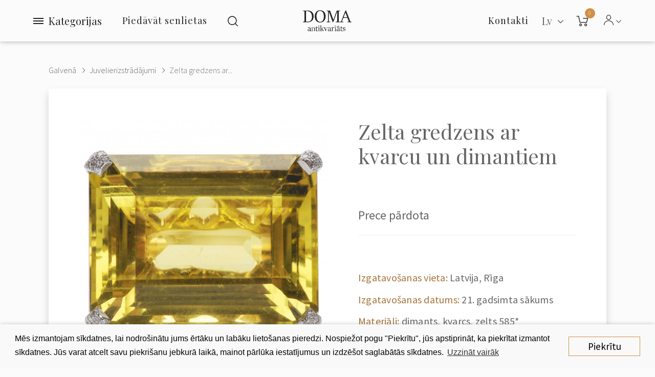

--- FILE ---
content_type: text/html; charset=utf-8
request_url: https://www.google.com/recaptcha/api2/anchor?ar=1&k=6LfANL8UAAAAAHWPUGFM7rxuKv8fOtV3EqieXjMF&co=aHR0cHM6Ly9hbnRpa3ZhcmlhdHMubHY6NDQz&hl=lv&v=PoyoqOPhxBO7pBk68S4YbpHZ&size=normal&anchor-ms=20000&execute-ms=30000&cb=3oemi9e7vz70
body_size: 49667
content:
<!DOCTYPE HTML><html dir="ltr" lang="lv"><head><meta http-equiv="Content-Type" content="text/html; charset=UTF-8">
<meta http-equiv="X-UA-Compatible" content="IE=edge">
<title>reCAPTCHA</title>
<style type="text/css">
/* cyrillic-ext */
@font-face {
  font-family: 'Roboto';
  font-style: normal;
  font-weight: 400;
  font-stretch: 100%;
  src: url(//fonts.gstatic.com/s/roboto/v48/KFO7CnqEu92Fr1ME7kSn66aGLdTylUAMa3GUBHMdazTgWw.woff2) format('woff2');
  unicode-range: U+0460-052F, U+1C80-1C8A, U+20B4, U+2DE0-2DFF, U+A640-A69F, U+FE2E-FE2F;
}
/* cyrillic */
@font-face {
  font-family: 'Roboto';
  font-style: normal;
  font-weight: 400;
  font-stretch: 100%;
  src: url(//fonts.gstatic.com/s/roboto/v48/KFO7CnqEu92Fr1ME7kSn66aGLdTylUAMa3iUBHMdazTgWw.woff2) format('woff2');
  unicode-range: U+0301, U+0400-045F, U+0490-0491, U+04B0-04B1, U+2116;
}
/* greek-ext */
@font-face {
  font-family: 'Roboto';
  font-style: normal;
  font-weight: 400;
  font-stretch: 100%;
  src: url(//fonts.gstatic.com/s/roboto/v48/KFO7CnqEu92Fr1ME7kSn66aGLdTylUAMa3CUBHMdazTgWw.woff2) format('woff2');
  unicode-range: U+1F00-1FFF;
}
/* greek */
@font-face {
  font-family: 'Roboto';
  font-style: normal;
  font-weight: 400;
  font-stretch: 100%;
  src: url(//fonts.gstatic.com/s/roboto/v48/KFO7CnqEu92Fr1ME7kSn66aGLdTylUAMa3-UBHMdazTgWw.woff2) format('woff2');
  unicode-range: U+0370-0377, U+037A-037F, U+0384-038A, U+038C, U+038E-03A1, U+03A3-03FF;
}
/* math */
@font-face {
  font-family: 'Roboto';
  font-style: normal;
  font-weight: 400;
  font-stretch: 100%;
  src: url(//fonts.gstatic.com/s/roboto/v48/KFO7CnqEu92Fr1ME7kSn66aGLdTylUAMawCUBHMdazTgWw.woff2) format('woff2');
  unicode-range: U+0302-0303, U+0305, U+0307-0308, U+0310, U+0312, U+0315, U+031A, U+0326-0327, U+032C, U+032F-0330, U+0332-0333, U+0338, U+033A, U+0346, U+034D, U+0391-03A1, U+03A3-03A9, U+03B1-03C9, U+03D1, U+03D5-03D6, U+03F0-03F1, U+03F4-03F5, U+2016-2017, U+2034-2038, U+203C, U+2040, U+2043, U+2047, U+2050, U+2057, U+205F, U+2070-2071, U+2074-208E, U+2090-209C, U+20D0-20DC, U+20E1, U+20E5-20EF, U+2100-2112, U+2114-2115, U+2117-2121, U+2123-214F, U+2190, U+2192, U+2194-21AE, U+21B0-21E5, U+21F1-21F2, U+21F4-2211, U+2213-2214, U+2216-22FF, U+2308-230B, U+2310, U+2319, U+231C-2321, U+2336-237A, U+237C, U+2395, U+239B-23B7, U+23D0, U+23DC-23E1, U+2474-2475, U+25AF, U+25B3, U+25B7, U+25BD, U+25C1, U+25CA, U+25CC, U+25FB, U+266D-266F, U+27C0-27FF, U+2900-2AFF, U+2B0E-2B11, U+2B30-2B4C, U+2BFE, U+3030, U+FF5B, U+FF5D, U+1D400-1D7FF, U+1EE00-1EEFF;
}
/* symbols */
@font-face {
  font-family: 'Roboto';
  font-style: normal;
  font-weight: 400;
  font-stretch: 100%;
  src: url(//fonts.gstatic.com/s/roboto/v48/KFO7CnqEu92Fr1ME7kSn66aGLdTylUAMaxKUBHMdazTgWw.woff2) format('woff2');
  unicode-range: U+0001-000C, U+000E-001F, U+007F-009F, U+20DD-20E0, U+20E2-20E4, U+2150-218F, U+2190, U+2192, U+2194-2199, U+21AF, U+21E6-21F0, U+21F3, U+2218-2219, U+2299, U+22C4-22C6, U+2300-243F, U+2440-244A, U+2460-24FF, U+25A0-27BF, U+2800-28FF, U+2921-2922, U+2981, U+29BF, U+29EB, U+2B00-2BFF, U+4DC0-4DFF, U+FFF9-FFFB, U+10140-1018E, U+10190-1019C, U+101A0, U+101D0-101FD, U+102E0-102FB, U+10E60-10E7E, U+1D2C0-1D2D3, U+1D2E0-1D37F, U+1F000-1F0FF, U+1F100-1F1AD, U+1F1E6-1F1FF, U+1F30D-1F30F, U+1F315, U+1F31C, U+1F31E, U+1F320-1F32C, U+1F336, U+1F378, U+1F37D, U+1F382, U+1F393-1F39F, U+1F3A7-1F3A8, U+1F3AC-1F3AF, U+1F3C2, U+1F3C4-1F3C6, U+1F3CA-1F3CE, U+1F3D4-1F3E0, U+1F3ED, U+1F3F1-1F3F3, U+1F3F5-1F3F7, U+1F408, U+1F415, U+1F41F, U+1F426, U+1F43F, U+1F441-1F442, U+1F444, U+1F446-1F449, U+1F44C-1F44E, U+1F453, U+1F46A, U+1F47D, U+1F4A3, U+1F4B0, U+1F4B3, U+1F4B9, U+1F4BB, U+1F4BF, U+1F4C8-1F4CB, U+1F4D6, U+1F4DA, U+1F4DF, U+1F4E3-1F4E6, U+1F4EA-1F4ED, U+1F4F7, U+1F4F9-1F4FB, U+1F4FD-1F4FE, U+1F503, U+1F507-1F50B, U+1F50D, U+1F512-1F513, U+1F53E-1F54A, U+1F54F-1F5FA, U+1F610, U+1F650-1F67F, U+1F687, U+1F68D, U+1F691, U+1F694, U+1F698, U+1F6AD, U+1F6B2, U+1F6B9-1F6BA, U+1F6BC, U+1F6C6-1F6CF, U+1F6D3-1F6D7, U+1F6E0-1F6EA, U+1F6F0-1F6F3, U+1F6F7-1F6FC, U+1F700-1F7FF, U+1F800-1F80B, U+1F810-1F847, U+1F850-1F859, U+1F860-1F887, U+1F890-1F8AD, U+1F8B0-1F8BB, U+1F8C0-1F8C1, U+1F900-1F90B, U+1F93B, U+1F946, U+1F984, U+1F996, U+1F9E9, U+1FA00-1FA6F, U+1FA70-1FA7C, U+1FA80-1FA89, U+1FA8F-1FAC6, U+1FACE-1FADC, U+1FADF-1FAE9, U+1FAF0-1FAF8, U+1FB00-1FBFF;
}
/* vietnamese */
@font-face {
  font-family: 'Roboto';
  font-style: normal;
  font-weight: 400;
  font-stretch: 100%;
  src: url(//fonts.gstatic.com/s/roboto/v48/KFO7CnqEu92Fr1ME7kSn66aGLdTylUAMa3OUBHMdazTgWw.woff2) format('woff2');
  unicode-range: U+0102-0103, U+0110-0111, U+0128-0129, U+0168-0169, U+01A0-01A1, U+01AF-01B0, U+0300-0301, U+0303-0304, U+0308-0309, U+0323, U+0329, U+1EA0-1EF9, U+20AB;
}
/* latin-ext */
@font-face {
  font-family: 'Roboto';
  font-style: normal;
  font-weight: 400;
  font-stretch: 100%;
  src: url(//fonts.gstatic.com/s/roboto/v48/KFO7CnqEu92Fr1ME7kSn66aGLdTylUAMa3KUBHMdazTgWw.woff2) format('woff2');
  unicode-range: U+0100-02BA, U+02BD-02C5, U+02C7-02CC, U+02CE-02D7, U+02DD-02FF, U+0304, U+0308, U+0329, U+1D00-1DBF, U+1E00-1E9F, U+1EF2-1EFF, U+2020, U+20A0-20AB, U+20AD-20C0, U+2113, U+2C60-2C7F, U+A720-A7FF;
}
/* latin */
@font-face {
  font-family: 'Roboto';
  font-style: normal;
  font-weight: 400;
  font-stretch: 100%;
  src: url(//fonts.gstatic.com/s/roboto/v48/KFO7CnqEu92Fr1ME7kSn66aGLdTylUAMa3yUBHMdazQ.woff2) format('woff2');
  unicode-range: U+0000-00FF, U+0131, U+0152-0153, U+02BB-02BC, U+02C6, U+02DA, U+02DC, U+0304, U+0308, U+0329, U+2000-206F, U+20AC, U+2122, U+2191, U+2193, U+2212, U+2215, U+FEFF, U+FFFD;
}
/* cyrillic-ext */
@font-face {
  font-family: 'Roboto';
  font-style: normal;
  font-weight: 500;
  font-stretch: 100%;
  src: url(//fonts.gstatic.com/s/roboto/v48/KFO7CnqEu92Fr1ME7kSn66aGLdTylUAMa3GUBHMdazTgWw.woff2) format('woff2');
  unicode-range: U+0460-052F, U+1C80-1C8A, U+20B4, U+2DE0-2DFF, U+A640-A69F, U+FE2E-FE2F;
}
/* cyrillic */
@font-face {
  font-family: 'Roboto';
  font-style: normal;
  font-weight: 500;
  font-stretch: 100%;
  src: url(//fonts.gstatic.com/s/roboto/v48/KFO7CnqEu92Fr1ME7kSn66aGLdTylUAMa3iUBHMdazTgWw.woff2) format('woff2');
  unicode-range: U+0301, U+0400-045F, U+0490-0491, U+04B0-04B1, U+2116;
}
/* greek-ext */
@font-face {
  font-family: 'Roboto';
  font-style: normal;
  font-weight: 500;
  font-stretch: 100%;
  src: url(//fonts.gstatic.com/s/roboto/v48/KFO7CnqEu92Fr1ME7kSn66aGLdTylUAMa3CUBHMdazTgWw.woff2) format('woff2');
  unicode-range: U+1F00-1FFF;
}
/* greek */
@font-face {
  font-family: 'Roboto';
  font-style: normal;
  font-weight: 500;
  font-stretch: 100%;
  src: url(//fonts.gstatic.com/s/roboto/v48/KFO7CnqEu92Fr1ME7kSn66aGLdTylUAMa3-UBHMdazTgWw.woff2) format('woff2');
  unicode-range: U+0370-0377, U+037A-037F, U+0384-038A, U+038C, U+038E-03A1, U+03A3-03FF;
}
/* math */
@font-face {
  font-family: 'Roboto';
  font-style: normal;
  font-weight: 500;
  font-stretch: 100%;
  src: url(//fonts.gstatic.com/s/roboto/v48/KFO7CnqEu92Fr1ME7kSn66aGLdTylUAMawCUBHMdazTgWw.woff2) format('woff2');
  unicode-range: U+0302-0303, U+0305, U+0307-0308, U+0310, U+0312, U+0315, U+031A, U+0326-0327, U+032C, U+032F-0330, U+0332-0333, U+0338, U+033A, U+0346, U+034D, U+0391-03A1, U+03A3-03A9, U+03B1-03C9, U+03D1, U+03D5-03D6, U+03F0-03F1, U+03F4-03F5, U+2016-2017, U+2034-2038, U+203C, U+2040, U+2043, U+2047, U+2050, U+2057, U+205F, U+2070-2071, U+2074-208E, U+2090-209C, U+20D0-20DC, U+20E1, U+20E5-20EF, U+2100-2112, U+2114-2115, U+2117-2121, U+2123-214F, U+2190, U+2192, U+2194-21AE, U+21B0-21E5, U+21F1-21F2, U+21F4-2211, U+2213-2214, U+2216-22FF, U+2308-230B, U+2310, U+2319, U+231C-2321, U+2336-237A, U+237C, U+2395, U+239B-23B7, U+23D0, U+23DC-23E1, U+2474-2475, U+25AF, U+25B3, U+25B7, U+25BD, U+25C1, U+25CA, U+25CC, U+25FB, U+266D-266F, U+27C0-27FF, U+2900-2AFF, U+2B0E-2B11, U+2B30-2B4C, U+2BFE, U+3030, U+FF5B, U+FF5D, U+1D400-1D7FF, U+1EE00-1EEFF;
}
/* symbols */
@font-face {
  font-family: 'Roboto';
  font-style: normal;
  font-weight: 500;
  font-stretch: 100%;
  src: url(//fonts.gstatic.com/s/roboto/v48/KFO7CnqEu92Fr1ME7kSn66aGLdTylUAMaxKUBHMdazTgWw.woff2) format('woff2');
  unicode-range: U+0001-000C, U+000E-001F, U+007F-009F, U+20DD-20E0, U+20E2-20E4, U+2150-218F, U+2190, U+2192, U+2194-2199, U+21AF, U+21E6-21F0, U+21F3, U+2218-2219, U+2299, U+22C4-22C6, U+2300-243F, U+2440-244A, U+2460-24FF, U+25A0-27BF, U+2800-28FF, U+2921-2922, U+2981, U+29BF, U+29EB, U+2B00-2BFF, U+4DC0-4DFF, U+FFF9-FFFB, U+10140-1018E, U+10190-1019C, U+101A0, U+101D0-101FD, U+102E0-102FB, U+10E60-10E7E, U+1D2C0-1D2D3, U+1D2E0-1D37F, U+1F000-1F0FF, U+1F100-1F1AD, U+1F1E6-1F1FF, U+1F30D-1F30F, U+1F315, U+1F31C, U+1F31E, U+1F320-1F32C, U+1F336, U+1F378, U+1F37D, U+1F382, U+1F393-1F39F, U+1F3A7-1F3A8, U+1F3AC-1F3AF, U+1F3C2, U+1F3C4-1F3C6, U+1F3CA-1F3CE, U+1F3D4-1F3E0, U+1F3ED, U+1F3F1-1F3F3, U+1F3F5-1F3F7, U+1F408, U+1F415, U+1F41F, U+1F426, U+1F43F, U+1F441-1F442, U+1F444, U+1F446-1F449, U+1F44C-1F44E, U+1F453, U+1F46A, U+1F47D, U+1F4A3, U+1F4B0, U+1F4B3, U+1F4B9, U+1F4BB, U+1F4BF, U+1F4C8-1F4CB, U+1F4D6, U+1F4DA, U+1F4DF, U+1F4E3-1F4E6, U+1F4EA-1F4ED, U+1F4F7, U+1F4F9-1F4FB, U+1F4FD-1F4FE, U+1F503, U+1F507-1F50B, U+1F50D, U+1F512-1F513, U+1F53E-1F54A, U+1F54F-1F5FA, U+1F610, U+1F650-1F67F, U+1F687, U+1F68D, U+1F691, U+1F694, U+1F698, U+1F6AD, U+1F6B2, U+1F6B9-1F6BA, U+1F6BC, U+1F6C6-1F6CF, U+1F6D3-1F6D7, U+1F6E0-1F6EA, U+1F6F0-1F6F3, U+1F6F7-1F6FC, U+1F700-1F7FF, U+1F800-1F80B, U+1F810-1F847, U+1F850-1F859, U+1F860-1F887, U+1F890-1F8AD, U+1F8B0-1F8BB, U+1F8C0-1F8C1, U+1F900-1F90B, U+1F93B, U+1F946, U+1F984, U+1F996, U+1F9E9, U+1FA00-1FA6F, U+1FA70-1FA7C, U+1FA80-1FA89, U+1FA8F-1FAC6, U+1FACE-1FADC, U+1FADF-1FAE9, U+1FAF0-1FAF8, U+1FB00-1FBFF;
}
/* vietnamese */
@font-face {
  font-family: 'Roboto';
  font-style: normal;
  font-weight: 500;
  font-stretch: 100%;
  src: url(//fonts.gstatic.com/s/roboto/v48/KFO7CnqEu92Fr1ME7kSn66aGLdTylUAMa3OUBHMdazTgWw.woff2) format('woff2');
  unicode-range: U+0102-0103, U+0110-0111, U+0128-0129, U+0168-0169, U+01A0-01A1, U+01AF-01B0, U+0300-0301, U+0303-0304, U+0308-0309, U+0323, U+0329, U+1EA0-1EF9, U+20AB;
}
/* latin-ext */
@font-face {
  font-family: 'Roboto';
  font-style: normal;
  font-weight: 500;
  font-stretch: 100%;
  src: url(//fonts.gstatic.com/s/roboto/v48/KFO7CnqEu92Fr1ME7kSn66aGLdTylUAMa3KUBHMdazTgWw.woff2) format('woff2');
  unicode-range: U+0100-02BA, U+02BD-02C5, U+02C7-02CC, U+02CE-02D7, U+02DD-02FF, U+0304, U+0308, U+0329, U+1D00-1DBF, U+1E00-1E9F, U+1EF2-1EFF, U+2020, U+20A0-20AB, U+20AD-20C0, U+2113, U+2C60-2C7F, U+A720-A7FF;
}
/* latin */
@font-face {
  font-family: 'Roboto';
  font-style: normal;
  font-weight: 500;
  font-stretch: 100%;
  src: url(//fonts.gstatic.com/s/roboto/v48/KFO7CnqEu92Fr1ME7kSn66aGLdTylUAMa3yUBHMdazQ.woff2) format('woff2');
  unicode-range: U+0000-00FF, U+0131, U+0152-0153, U+02BB-02BC, U+02C6, U+02DA, U+02DC, U+0304, U+0308, U+0329, U+2000-206F, U+20AC, U+2122, U+2191, U+2193, U+2212, U+2215, U+FEFF, U+FFFD;
}
/* cyrillic-ext */
@font-face {
  font-family: 'Roboto';
  font-style: normal;
  font-weight: 900;
  font-stretch: 100%;
  src: url(//fonts.gstatic.com/s/roboto/v48/KFO7CnqEu92Fr1ME7kSn66aGLdTylUAMa3GUBHMdazTgWw.woff2) format('woff2');
  unicode-range: U+0460-052F, U+1C80-1C8A, U+20B4, U+2DE0-2DFF, U+A640-A69F, U+FE2E-FE2F;
}
/* cyrillic */
@font-face {
  font-family: 'Roboto';
  font-style: normal;
  font-weight: 900;
  font-stretch: 100%;
  src: url(//fonts.gstatic.com/s/roboto/v48/KFO7CnqEu92Fr1ME7kSn66aGLdTylUAMa3iUBHMdazTgWw.woff2) format('woff2');
  unicode-range: U+0301, U+0400-045F, U+0490-0491, U+04B0-04B1, U+2116;
}
/* greek-ext */
@font-face {
  font-family: 'Roboto';
  font-style: normal;
  font-weight: 900;
  font-stretch: 100%;
  src: url(//fonts.gstatic.com/s/roboto/v48/KFO7CnqEu92Fr1ME7kSn66aGLdTylUAMa3CUBHMdazTgWw.woff2) format('woff2');
  unicode-range: U+1F00-1FFF;
}
/* greek */
@font-face {
  font-family: 'Roboto';
  font-style: normal;
  font-weight: 900;
  font-stretch: 100%;
  src: url(//fonts.gstatic.com/s/roboto/v48/KFO7CnqEu92Fr1ME7kSn66aGLdTylUAMa3-UBHMdazTgWw.woff2) format('woff2');
  unicode-range: U+0370-0377, U+037A-037F, U+0384-038A, U+038C, U+038E-03A1, U+03A3-03FF;
}
/* math */
@font-face {
  font-family: 'Roboto';
  font-style: normal;
  font-weight: 900;
  font-stretch: 100%;
  src: url(//fonts.gstatic.com/s/roboto/v48/KFO7CnqEu92Fr1ME7kSn66aGLdTylUAMawCUBHMdazTgWw.woff2) format('woff2');
  unicode-range: U+0302-0303, U+0305, U+0307-0308, U+0310, U+0312, U+0315, U+031A, U+0326-0327, U+032C, U+032F-0330, U+0332-0333, U+0338, U+033A, U+0346, U+034D, U+0391-03A1, U+03A3-03A9, U+03B1-03C9, U+03D1, U+03D5-03D6, U+03F0-03F1, U+03F4-03F5, U+2016-2017, U+2034-2038, U+203C, U+2040, U+2043, U+2047, U+2050, U+2057, U+205F, U+2070-2071, U+2074-208E, U+2090-209C, U+20D0-20DC, U+20E1, U+20E5-20EF, U+2100-2112, U+2114-2115, U+2117-2121, U+2123-214F, U+2190, U+2192, U+2194-21AE, U+21B0-21E5, U+21F1-21F2, U+21F4-2211, U+2213-2214, U+2216-22FF, U+2308-230B, U+2310, U+2319, U+231C-2321, U+2336-237A, U+237C, U+2395, U+239B-23B7, U+23D0, U+23DC-23E1, U+2474-2475, U+25AF, U+25B3, U+25B7, U+25BD, U+25C1, U+25CA, U+25CC, U+25FB, U+266D-266F, U+27C0-27FF, U+2900-2AFF, U+2B0E-2B11, U+2B30-2B4C, U+2BFE, U+3030, U+FF5B, U+FF5D, U+1D400-1D7FF, U+1EE00-1EEFF;
}
/* symbols */
@font-face {
  font-family: 'Roboto';
  font-style: normal;
  font-weight: 900;
  font-stretch: 100%;
  src: url(//fonts.gstatic.com/s/roboto/v48/KFO7CnqEu92Fr1ME7kSn66aGLdTylUAMaxKUBHMdazTgWw.woff2) format('woff2');
  unicode-range: U+0001-000C, U+000E-001F, U+007F-009F, U+20DD-20E0, U+20E2-20E4, U+2150-218F, U+2190, U+2192, U+2194-2199, U+21AF, U+21E6-21F0, U+21F3, U+2218-2219, U+2299, U+22C4-22C6, U+2300-243F, U+2440-244A, U+2460-24FF, U+25A0-27BF, U+2800-28FF, U+2921-2922, U+2981, U+29BF, U+29EB, U+2B00-2BFF, U+4DC0-4DFF, U+FFF9-FFFB, U+10140-1018E, U+10190-1019C, U+101A0, U+101D0-101FD, U+102E0-102FB, U+10E60-10E7E, U+1D2C0-1D2D3, U+1D2E0-1D37F, U+1F000-1F0FF, U+1F100-1F1AD, U+1F1E6-1F1FF, U+1F30D-1F30F, U+1F315, U+1F31C, U+1F31E, U+1F320-1F32C, U+1F336, U+1F378, U+1F37D, U+1F382, U+1F393-1F39F, U+1F3A7-1F3A8, U+1F3AC-1F3AF, U+1F3C2, U+1F3C4-1F3C6, U+1F3CA-1F3CE, U+1F3D4-1F3E0, U+1F3ED, U+1F3F1-1F3F3, U+1F3F5-1F3F7, U+1F408, U+1F415, U+1F41F, U+1F426, U+1F43F, U+1F441-1F442, U+1F444, U+1F446-1F449, U+1F44C-1F44E, U+1F453, U+1F46A, U+1F47D, U+1F4A3, U+1F4B0, U+1F4B3, U+1F4B9, U+1F4BB, U+1F4BF, U+1F4C8-1F4CB, U+1F4D6, U+1F4DA, U+1F4DF, U+1F4E3-1F4E6, U+1F4EA-1F4ED, U+1F4F7, U+1F4F9-1F4FB, U+1F4FD-1F4FE, U+1F503, U+1F507-1F50B, U+1F50D, U+1F512-1F513, U+1F53E-1F54A, U+1F54F-1F5FA, U+1F610, U+1F650-1F67F, U+1F687, U+1F68D, U+1F691, U+1F694, U+1F698, U+1F6AD, U+1F6B2, U+1F6B9-1F6BA, U+1F6BC, U+1F6C6-1F6CF, U+1F6D3-1F6D7, U+1F6E0-1F6EA, U+1F6F0-1F6F3, U+1F6F7-1F6FC, U+1F700-1F7FF, U+1F800-1F80B, U+1F810-1F847, U+1F850-1F859, U+1F860-1F887, U+1F890-1F8AD, U+1F8B0-1F8BB, U+1F8C0-1F8C1, U+1F900-1F90B, U+1F93B, U+1F946, U+1F984, U+1F996, U+1F9E9, U+1FA00-1FA6F, U+1FA70-1FA7C, U+1FA80-1FA89, U+1FA8F-1FAC6, U+1FACE-1FADC, U+1FADF-1FAE9, U+1FAF0-1FAF8, U+1FB00-1FBFF;
}
/* vietnamese */
@font-face {
  font-family: 'Roboto';
  font-style: normal;
  font-weight: 900;
  font-stretch: 100%;
  src: url(//fonts.gstatic.com/s/roboto/v48/KFO7CnqEu92Fr1ME7kSn66aGLdTylUAMa3OUBHMdazTgWw.woff2) format('woff2');
  unicode-range: U+0102-0103, U+0110-0111, U+0128-0129, U+0168-0169, U+01A0-01A1, U+01AF-01B0, U+0300-0301, U+0303-0304, U+0308-0309, U+0323, U+0329, U+1EA0-1EF9, U+20AB;
}
/* latin-ext */
@font-face {
  font-family: 'Roboto';
  font-style: normal;
  font-weight: 900;
  font-stretch: 100%;
  src: url(//fonts.gstatic.com/s/roboto/v48/KFO7CnqEu92Fr1ME7kSn66aGLdTylUAMa3KUBHMdazTgWw.woff2) format('woff2');
  unicode-range: U+0100-02BA, U+02BD-02C5, U+02C7-02CC, U+02CE-02D7, U+02DD-02FF, U+0304, U+0308, U+0329, U+1D00-1DBF, U+1E00-1E9F, U+1EF2-1EFF, U+2020, U+20A0-20AB, U+20AD-20C0, U+2113, U+2C60-2C7F, U+A720-A7FF;
}
/* latin */
@font-face {
  font-family: 'Roboto';
  font-style: normal;
  font-weight: 900;
  font-stretch: 100%;
  src: url(//fonts.gstatic.com/s/roboto/v48/KFO7CnqEu92Fr1ME7kSn66aGLdTylUAMa3yUBHMdazQ.woff2) format('woff2');
  unicode-range: U+0000-00FF, U+0131, U+0152-0153, U+02BB-02BC, U+02C6, U+02DA, U+02DC, U+0304, U+0308, U+0329, U+2000-206F, U+20AC, U+2122, U+2191, U+2193, U+2212, U+2215, U+FEFF, U+FFFD;
}

</style>
<link rel="stylesheet" type="text/css" href="https://www.gstatic.com/recaptcha/releases/PoyoqOPhxBO7pBk68S4YbpHZ/styles__ltr.css">
<script nonce="rg2pBMiuN9RslWuwT1YbLw" type="text/javascript">window['__recaptcha_api'] = 'https://www.google.com/recaptcha/api2/';</script>
<script type="text/javascript" src="https://www.gstatic.com/recaptcha/releases/PoyoqOPhxBO7pBk68S4YbpHZ/recaptcha__lv.js" nonce="rg2pBMiuN9RslWuwT1YbLw">
      
    </script></head>
<body><div id="rc-anchor-alert" class="rc-anchor-alert"></div>
<input type="hidden" id="recaptcha-token" value="[base64]">
<script type="text/javascript" nonce="rg2pBMiuN9RslWuwT1YbLw">
      recaptcha.anchor.Main.init("[\x22ainput\x22,[\x22bgdata\x22,\x22\x22,\[base64]/[base64]/[base64]/ZyhXLGgpOnEoW04sMjEsbF0sVywwKSxoKSxmYWxzZSxmYWxzZSl9Y2F0Y2goayl7RygzNTgsVyk/[base64]/[base64]/[base64]/[base64]/[base64]/[base64]/[base64]/bmV3IEJbT10oRFswXSk6dz09Mj9uZXcgQltPXShEWzBdLERbMV0pOnc9PTM/bmV3IEJbT10oRFswXSxEWzFdLERbMl0pOnc9PTQ/[base64]/[base64]/[base64]/[base64]/[base64]\\u003d\x22,\[base64]\\u003d\\u003d\x22,\[base64]/[base64]/[base64]/Dtiluwo9JdBzClld+TkXDm8Oaw7fDmMK7DTXCqGpSDiLCmnbDjcKWIl7Cjkklwq3DnsK8w67DuhzDnWJ/w6DCgsOSw7Eew5XCq8O8WsOuJsKcw6HCu8OsLhcbJhrCpMO6DsOIwq8nCsKBA2fDkMKnI8KIBCvDr33CtsOfw5vCskXCrMKLJcOXw73ChhY/DBTCnQZ3wrTDmMKsVMOlYcK/[base64]/w5/[base64]/Cpy9zQsKaw7/[base64]/w7nDiXrDo0lCLMOEOMKOBMK1O8OJw63Do2k6wrzChUp2wowTw5tVw5TDj8O4wqHDt2fCmn/CicOuHwnDphnDg8OTM3ZSw7xnwoDDvsOgw7p8WDbCn8OwLnsoOGkFA8OJw6RIwq5qBCFZw6FYwrHCscOwwp/Dh8OqwodQXcOUw6F3w5fDisOmw7x1GsO9bD3DlsKXwopdAMKFwq7Cm8OsRcKvw5Ynw517w45DwqLDisK6w6IBw6TCrE7Do0cpwrDDknXCgSBXYHbClFTDo8Ovw7vCml/CucKrw6HCi3vDqMOlaMKcwozCs8OFXjtYwpbDtsOnVm3Dg35tw7HDsik7woY1B1zDmD9mw5c+GB3DigvDhXHClVhbJ2kkLsORw6V0OsKnOADDnsOjwr3DgcOuGcOZR8Kcwr/DqHnDmsKGaTcEw4PCtX3DnsOOE8KNKcOYw6zCt8KcDcKcwrrDgMOrVMKUw77CtcK2w5fCn8O9cHEDwovDgVnDosKiwp8HWMKKw7cLdsK0HMKAOw7Cv8KxFsOuXcKswogudcOVwp/DtTolwrcXDGwnDsOSDD7DuU1XAMKcU8K9w7HCvSjCmGLDhmkFwoHDqmctwr/Cty5vZiTDusOQwrgjw41uICLCjnVBwqTCsXoaTGPDhMKaw43DmDZqYMKFw4ZFw4DCmsKawpfDvcORPcKgw6YZPcOXfsKGbcObLnQ0wp/CiMKmKMOgSD1BXcOOIGrDusOHwox8UH3DkArCmRTCs8K8w7XDrxrDoTXCtcKQw7gQw6IAw6YkwqLCscO+wprCnWMAw5VWYGnDnMKOwoFsQ0cqfGlBd2fCvsKoDig4JwtUJsO9FMOXAcKfQQjCisOJaAjDlMKhFMKYwoTDlDB3ExcqwrkAYcO6w6/DlBFsUcO5WAzDqsOywo9jwq4TCsORJwLDmTPCrBgAw4gJw7bDicK/w6XClVgfCGdcdcOkIcOLJMOAw4/DnQpuwq/CqsOgXw0RQ8O4eMOAwpDDl8OoEjLDj8Kgw7YVw7IKfQbDhMKARwHCiFFiw6vCrMKVWcKiwrvCtkczw7zDgcK0FcOvFMOqwqZ1JF/ClTslSW1iwqbCnwExCsKcw4TCrCjDrsOywogMPSjCmkXCg8OAwrx+KFpewrQSZEzCnTvClcOIUiMzwqrDrjoyR2cqT2AtQz/DizFPw44Zw4xvF8Kaw4hKesOtTMKDwqFBw6gFVidBw6jDn2huw693K8O+w7cXwq/Dpn3DoxgVf8Odw7xCwpBedsKBwo3DrS/DgwzDhcKgw7HDk1NrexppwoXDjEgUw5vCkTPChH3CqWEIwo5lVsK6w7Ugwpt3w5w0MMK2w6XCosK8w75ObnjDlMOTGw0JXMKNS8OBdxjDoMKmdMKvADIsIsKAWjnCmMOiw4/CgMOzJCTCicOQw4zDnsOpBhkNw7DCvGnCikQJw60ZB8KRw403wp4yfMKRw5bCqCLChVkBwofCvcOWOSjDocKyw64mGMO0ASHCjRXDrcKgw5jDlj3DmsKQWTnDljrDhyNrc8KUw6U9w6Iiw5UEwoVhwoYISFZRKntmXsKiw43DsMK9RFXCvz/[base64]/DgcOMSgo0NcO0EcO2w4HCun3DiMOrLsKVw5JZw5TCisK9w6nDuUHDtl3DvsOKw5fCok7DpUfCqcK2w6c5w6Z8w7BxVBcMw5bDnsKzw6AEwpvDv8K3dMOhwrlNLMOaw5dNHVrCumFSwqxbw40Nw5Y9wonCjsKrLl/CiVvDvx3ChxbDqcKmw5XCucO8R8OYe8OnenI+w4Nww7rCo2bDgMOpIcO4w7t+wpXDgQ5NDyXCjhfCtzh2wpTDvGgfIzLCpsKtSDgWwp91T8OaOG3Ci2B/CMOxw5QVw67Dl8KcLD/DpMKqwo5RNMOcTnLDoRg6wrBDw5t5KUwFwrrDssOWw74VW21BKh/ChsOnI8KldMKgwrVrHTYiwqEew7DCi2QUw63CqcKeBsOPE8KmHsKYXnDCgW5wc2nDoMK2wp1JAMOHw4zDpMK+YF/CvArDqsKZL8KNwowJwp/Cl8KZwqPDtsKOd8O5w5XCumMzTsOfwp3Ct8OILXbDnkx6FcOiOTFIw6zDlcKTVUDDnikhDsKkw75Wcn8wXzjDvcOnw6kff8K+NnXCj33DosKbw6kewpU+wrzCvE/Dr05qwqLCvMKew7lSEMKtDsK2BwrDtcKAFGRKwptQGQkfakXDmMKzwrcXN3BCDMKCwpPComvDk8Kew5t3w658worClMORGUdvAsKzLRTCozrDl8Oew7EEO37CssOBdGHDucKnw5kdw7FVwqtSHG/DnsOUK8OXd8Kne1Z/wo7DtAd5f0jCr3BGdcK4ESIpwonClsOgDkzDjsKfPsKDw6bCtsOda8OQwqg9w5TDvsK8L8KSw4/CksKWW8K9CnbCqxXCmT8VU8Kww5/DosOlw6xWw5dALsKLw7Z8NC/DgwtAL8KPPMKRTzAZw6VuesOBXMKzwpPCmMKWwoIqRT7CvMOBwqTCqT/[base64]/DvW/[base64]/CgcKrDjVPwqXDkiJiGhrDj33CvnMtwrs0wrvDscKvWi5qwoBWa8KEI0jDnVx5KsKjwqfDh3TCosK2wqgtYSXCkEdPI33CnFwew6TDhGJkw7bDlsKgHEfDhsO3w7fDuWJJCWERw797DX/Cp3A8wqfDl8KdwqzCkxLCssOoMF3DimPDhgpPS1sNwq0YacObAMKkw63DignDmk3Dk2Z/dGELwrU5JsK7wqdwwqh5Q1Icb8OQfVDCmMOPXX8VworDnn7CpU3DjW7CkmJ9YEwSw7pWw4nCl2fCuFfDgsO0wpU8wrjCpW0gHi9ywqHCqCAQSDw3PAfCrMKaw7FVwpZmw7cQFMOUOsO/[base64]/[base64]/DhEpsw75cfcKkwpsDPDBVDi3CvUnCgHBxZMOJw616UcOSwqEtVATCuW9Pw6TDoMKIKsKpSsKMNsOlwpLDmsKGw59Ew4NWb8O3LRHDtExswqPDuD/[base64]/CqMK9b1PDhSrCi8Ozw64mwqosw60KbiPCthXCpsKLw4lUwrk8NlAqw41BCMOlFMKqeMK3woAzw7/DvSRjwovDgcO0GzzCvcO3wqdjwobCisOmA8KVBwTCkA3DvWLCpG3DrEPDjF50w6lDw5zDkcK8w4IawrRkN8KZUx1kw4HCl8Kow7HDsGRhw5A/w6HDtcO9w5tbNH7DrcOJCsOtw4cCw4DCs8KLLMOpL3tvw4wpAmxgw5/Do0bCpynCqsOswrU4NGXCtcKNbcOKw6B4YkTDqsKrN8K9w4bChMOZd8KrNzsEHsO8BjJSwr/CgMKDDsOKw5IeIcKvPE0megBXwqJgcMKcw73CjErChj/DgHQowr/Dv8OHw73Cv8OSbMKIXHsIwqYiw4E1XcKOw4lHOyouw5lrf10zM8OQw4/Ck8ORecOMwqXDnBHCmjrDrjzChBV4WMKOw7k6w4cKw74qw7NZwo3ChnvDqVdePx9hbjPDlsOrfsOWQnPCgsKow5BGOAV/JsOZwolZIVoywqEAYMKtwo8/JxHCtE/CmcKEw5hmEsKCdsOtwrzCtcKYwoEXSsKHc8K1PMK6w5cEBsO3CAc7JsKAMgnClMOHw6tFNsOuPDvDhsKAwobDssKvw6VnchBnNA0hwqPCo34fw5YwZlnDmg7DncKWPsOCwonDrhx2P3fCpl/Cl1zDv8O/S8K6wr7DmGPCvHTDosKKX1IMN8OTCMKKN0hiGENXw7PDuzRrwo/CocOOwoMew6fDuMKTw6wbSl5HNcKWwq/[base64]/w5DDrVYxPDl6Yk5tWkkzbMOhdcKQwrQxM8OVU8OSGsKvC8OdEMODMcO/N8OYw40vwpoDFMO/w4RGUhY/GVBYGMKcJxNBCW1FwqnDu8OHw7dGw6Biw6YwwqhlGAdnbVnCkMKcw4gQcWPDjsOfZMK7w7zDv8OIRMKiYAvDiWHCnjQ2wrPCtsOTbyXCoMOaZ8K6wqYZw7TDjA09wptyEEckwqHDumLCm8ObO8Oaw5fDgcOtwp7CqwHDpcKATcOswpgXwrDDrMKjwojCmsOoR8K/XGtZXsKwDDjDlUvDjMK9E8O4wofDuMOaZzkNwonDucObwoonwqTChUbDq8Kow5bDlsKTw4rCr8ONw4A1KAh/[base64]/CncKtDcKGFsKvU8OSTMO3a8K0BTEOO8KEwpRdw43CgMKEw45SJDnCtMOwwpjCohN6PisewrDDgnonw7fDmFbDkMKJw7oXRhnDo8KdGgHDvsKGbk7CixHDhnZFSMKAw5HDlsKqw5JTAcOgfcKHwpR/w5jChGF9TcOgU8OFYlE0w6fDiylPwpcbM8KbGMOeGEjDkmIAF8OWwoXCsizCncOnaMO4RkE/JVYUwrYGMRzDqT8Fw7XDiWPCrUxWDQ/[base64]/DgUHCnSVHcMKMw6zCnRvCr2PDmXYBw7I7wr/DosOQw63DiTwKdcOdw6jDk8KNYMORwpnDjMKhw6XCoCB/w6BIwqhtw54YwoPCgytyw7RPHHjDvMOiFz/DoXnDvcOJNsOJw5cZw74cPcOMwq/DtcOUL3rCiCQoMCjDlT5+w6Q8woTDsmkmJ0TCjxs/LsKiFmRow5hICStwwrjCksK/BU8/wrhVwoduw5krOsOhBMOyw7LCucKsw6vCgcO8w6VJwq/CrCFQwqPDlgnCpsKKAz/[base64]/CthMYw6rDswcnHkcCJcOIEm3CoMKVwp7Du8KrX0LDmBxEFsKLwqMaQmjCl8KJwoVLBHc1RMOfw4DDhDTDhcOKwroUVzDCtGR+w4Z4wrQdBMOEDDPDu17DkMOFw6U4w5x5KBfDkcKAUW/DocOKw5HCvsKARwBNDcKEwq7Dq2wgKUYZwqk3HkvDpCrCgQF/[base64]/CpMOPR3zCr8Osw7rDhxrCg8OCw6LDpMKLwqIRbhXCvcKER8KmbzzCg8KtwpnCkAkAwrLDpXEbwq/CgwMIwoXCksK3woYow7gHwojDqMKFAMOPwofDsDVNw4Evwq1ewp7Dq8K/w70Ew6ljJMOLFgHDgnTDksOhw6E7w6oUw4VjwokIcVYGPsKzNsOdwqg6M0HDiwLDmsOFVSMVFsK9RCclw6d0w6bCisO8w4/DiMO3KMKfLsKJWnzDm8K2dMKfw7LChsOFHsO1wrrCvEvDuW3CvwfDqjAHe8KyGsOgJzzDhcKOL10Zwp7Cmj/Cl28HwoXDvsKawpYhwrTClMKmHcKJZMKfKMOHw6IOCjvCu19EZibCnMO3aAM2C8KEw4E/wr8+U8Oew5VKw698wo5DV8OSNsK/[base64]/[base64]/Dqgd9w69mw6XCrsOMwpVHY2PCph7ConsCw4nDlBYDwr7Dh1phwo7Cl0xaw4bCmzwgwosPw78qw7kNw51bw4cTDcK0wpXDj1bCh8OQHcKXT8Kyw7/Dkyl9CjQXYsOAw4zCosOoEsK4wpxawpoTARxfwpjCv0EQw7XCsQtZw5PCuXtPw5MWw5/DjgcBwo4Ew6bCk8OeflTDuC5Se8ObUsKMwp/Cn8OSalRGEMOuw6vCmyjDjsOFw5fDp8K4csK2JG5HYQhcw6LCrFs7wpzDkcK2w5tGwqEDw7vCt3zCnsKSQMKzwqUrVxUiVcKvw6kBwpvCs8OTwo03KcK/J8KiX3TDhsOVwq7DuhPDoMKgfsOqIcOHD3cUcjI7w41bw4NbwrTDmVrDtlouCsOtNGvDl1AZBsOZw6LCg3Z/wqjCljw9S1HCh07DlikTw7dNE8KCRTF1w5UqKwp2wo7ClQjDhsKGw74IJcOLBsKCIsKVw6hgNcKmw63CuMOlVcKwwrDClcOtKQvDm8KgwqhiPEzCs2/Dh14ZTMOPTHtiw7nCnm7DjMOOMzTDkHlhw7QTwpvCvMKBw4LDo8KfbX/Ct2/CmMOTw5HChMO3PcOEwrk4w7bCpMOlIBEuawRNOsKvwpvClzbDk1rCqDAEwoM4worDlsOnDcOKOwzDvGUOb8OhwoHCnUN2GEojwpLDiEx5w4VrEWDDsATCpnEaKMKhw4/DgcKHw6M0AAfDg8OOwprDjsOqAsOPYsK/XcK+w6vDoHjDvhzDjcOYF8KMEB/Crm1OAsOQwpMTNsO+wrcUIsKuw4Zyw45LHsOSwqvDosKfeWIyw6bDqsKsGSvDswbCvsOoKRrDgnZqOmxpwqPCtQDDvGXDrWgvUU3CumzCq0JXRGghw7PDjMO8S1nDmlwMSxRSbcK/wqvCtnI4woEPw6VywoIPw6fCvsKsES7DlMKZwpI1wpPDnHsHw7xNNHMNa2bCh3bCmnwZw6VtdsKqGQUGw47CncO1w5DDjQ8BIMOZw5FBblcpwrrCkMKzwq7DnsOmwp3DksOPw4zDusKaDX5TwrDCixtYIy3DjMOsHMO/w7/DtsO5w7liw5nCvsK+wp/ChcKUJkLCoTB/w73CglTCiW/Ds8Ocw74kS8KgcsK/Ck3DnisBw5XCicOEwoR+w7jDk8KSw4PDqWVLdsOrwpLDkcOrw6BhecOOZV/[base64]/[base64]/DnlEiw68sasK/woYXEsO3w6fCs8O+w7cqw6LDuMODWMKHw7t8wovCgwE7M8Ojw6I+w47CglvCr3fCt2kewrFNQVjCi2jDjTsMwpTDrMOkRCBmw5tqKknCmcOUw5jCt0LDpDXDjBXCtMO3wo8Rw7s0w5PCoGvCu8KiesKdw4M+RHVSw4c/wr5cc2dRf8Kow5tSwoTDin4gwoLCj3/[base64]/Dn8Kww63DogB6woRDRMO5BsKJGsO+woXCncO6UsKuwq4oaGhWfMKePsOiw6gtwpRqUcKcwrQuXCt4w5BVVMKIwogrw4fDhVpjfj/Ds8OrwqPCn8OdH3TCpsOHwpcTwpkfw7lCF8OgbE9yH8Odd8KIOsOFaT7DrXYZw6PDtVkBw6JGwpojw7jCkWQoKcO5wrDDhGxnw4/DnH/CrcK8ClHDlcO+H2pUUX5WLcKhwrnDqX3ChMKsw73DsmTDi8OGESjDvkpcw75Rw5Zxw5/DjMKww51XP8KLR0rChS3CgE7DhTPDq0YTw6/Ci8KGNg4Uw6kLTMKtwpEMX8OHWXpfY8OsFcO3bcOcwrnDn0nChFUcCcORfzzDuMKdwoTDi2l5w7BJT8O5ecOvw5LDhlpUw6fDoHpmw6LDtcK3wqbCp8KjwpbCoWvClyN/wpXDjjzDpsKkZXYbw7bCs8KMJE7DqsKBwoBDVE/Dml7Do8KaworDiUwDw7LCrjTCnMODw6hQwoA1w7nDvDkgPsO4w77Dv1t+E8KaacO1BBfDhcKwaynCjsKaw40FwqwmBjLChMOKwpYndsOBwqEYZcOVacOPM8OoA3Z4w4wHwrFuw4DDhU/CrBHDrcOJwojDssKdb8Ksw4fCgDvDr8Kad8O1Wmg1NXtHGMKxwovCkSEcw77CgE/[base64]/Dm2w5dMOHK8OdOMOyOcORLQjCo8K0wpEOXBTCoRrDk8Opw6/CtiABwoVswp3DmDLDkWJWwpbDisK8w43DlGhWw7RLFMKVPcOjwpNbTsK4KEQdw7PCux/DiMKmwqUjC8KMeyscwqoEwqUrKzrDpBUyw7kVw7NTw7DCj3LCjnFrw4vDpCYqTFLCqmxowoDCgFPCtE/DhsO2dWghw6LCuyzDtCfDicOzw7/CocKYw5RJw4QAPWHCsD9Bw7rDv8K0LMKkw7LCmMO8w6ImOcOqJsKSwpAdw40eVToFHx/DiMO7worDu1jCnznDrRHCjDEHUn4KNDjCssKjNW8nw67CpsK1wrt7PcOiwopIRATCo1tow7XCg8OIw6LDhHUYfz/[base64]/[base64]/w7TCv8O7XSvDjRjCu8OAYFRQwoAXM2rDrsKXJsKmw5Mnw55Cw7rDisKgw5VLwozCnMOvw7PCqWckThfCocKuwrfDsHBkwoV8wrnDi3FCwpnCh1TDjMKZw6Zcw7nDlMOmw6A/XMOLXMOewobCt8OuwrBzXSM/w4pGwrjCmCjCpGQ7bjsQLU/CvMKTdsKgwqdlLMOpfsKydhhpU8O7KCglwp1tw5oFa8KkVMOiwq3CunvCoT0pK8K+wq/DqDofZsKEXcO1MFMkw7bDl8O5Ml3DkcKrw6UWfjXDq8Kcw7t7U8KBSiXDrUd5wqZuwobDqsO6bsOow6jCisKcwr7DuFRdw4DCjMKUEivDm8Ojw4BnJcK/HDYCCMOORsOrw6zDmHEJHsOqd8Oqw6HCoQHCjsO+V8OhAh3Cv8KKIcOGw4w+eHknNsKFB8OowqXCscKLwq0wb8KzRMKfwrtUw67DmsOAGU/DjRVmwohuAXl/w7vCizPCocOSamRDwqM7Pm/DrcOxwqTCu8OVwqvCpMKiwrbDqgUcwqHClE7CvMKpwqsXTxPDhsOPwpPCusKWwrdKwonDtzAPTWjDqj7CiHMqSlDDuhwswq3CvSAnR8OGCn1WXcK8wobDicOZw7/Dg1koSsKzCMK6H8Odw4IjAcKjAcKlworDv0fCs8OawpQFwqrCozFAE3rCjcKMwo9cLjp8w55swqsAccKXw5jCl28Tw6U4EQLDssKrw4RPw4bCgMKSQsK8ZR5EMhVtXsOSw57ClsKyXD1Dw68Fw7PCtMOsw5Y0w4fDuD8QwpHCtDrCoWbCtsKgw7sJwr/Cj8KfwrYHw4DDmcOxw7XDl8OsTsO2J2/DsEEuwqXCm8KPw5JRw6HDt8K8w5kWIzvDh8OQw4kRwqVcwoXCrStrw6AewrbDtVBpwoR0aFjClMKkwp0ELVwFwqjDjsOUM1VxFMKuw40/w6p/axBxa8ONwrUtIEVGaWoXwqFwRcObw754wqkowpnClMKAw515HsOxS3DDm8OPw7zCusKjwotHLcOVYcOMwoDCuidpQcKkw5rDtMKlwr8mwo/Dhwc1e8K7cWhSDcOXwoZKF8K+WMOXJFXCumsGOsK2TgnDm8O+VB/[base64]/[base64]/Cp8KNHMOmXFPDjw/[base64]/DtsK8w6HCoMKmwo8dw4FjwqnCsMKCeWXDk8KpKzVaw5gFAiQxw5/Dnk7CumrDisOgw6ccXV7Cnw5vw4vCnEfDvsKJR8KQf8KnVwLCmMKufVzDq3IZb8KdXcO9w70Vw6NvKitkwrdvwqxuTcOjOcKfwqVAEsOtw7XCrsKJMyl9wr1jwrLCtHByw67CrsO3C3XDvsKww7gSBcOqOsK/woXDq8O6IMOEFgBfwognBcOoccKuw4jDsRVkwqBPGjsXwp/CtMOENMOfwrtbw5zDocKsw5zDmR1QbMKeYMOZfRfDqHTCmMO2wozDm8KiwojDtsOuI1piwqwkQjJqGcK7UGLDhsOzDsKWEcKOw5DChH/[base64]/Cl8KAFRcVw4QXwqQBASZmQMKGSj3CrcOqw7DCmcKFwp3Dk8O+w6rCuy3Co8OnGjXCkwMfFg1lwp7DjMOGBMK8H8KHA0rDgsKpw7ktaMKhCGVYE8KYF8K9Ui7DnHHDnMOlwq/DnsOvecOEwoTDrsKaw5bDgFIbw5cvw50wF144IQRqwp3DpV7CnlrCqgrDunXDiUDDqW/DkcOWw5gPA2PCs0lHLMOWwpgTwozDmMK9wpoSw70JAcOhJsKqwpx9GcKCwpjCoMK3w7FHw6Jtw6sSw4ZKPMOfwplJDxnChnUWw7LDiCzCh8O3wosSMX3CvSllwqZqwqIhI8OBdsK+wpYlw5ZYw5Bawp9pfELDsTPDmyDDpQZ7w4/DsMKuQMOWw4zCg8KCwoDDtsKJwqzDicK0w6LDk8OgCnN+c09vwo7DlBp4WMK6Y8K8JMKZw4IXwqrDvn8gwqMcw55bwpxYT1AHw64RT3A5N8KbBcOeYXM9w7jCt8OtwrTCsU0iXMOQAR/DqsKLO8KhcmvCvMOwwoIaGMO5bcKpwqF0V8OpLMKAw7cawoxnwo7DrcK7wobChT3Cr8KKwo1yJcOoZMKDesKwbEHDhMOXdCUTaRlYwpJswq/Dm8Khwp8Uw67DjCgEw7TDosOVwq7DrsO0wobCtcKWI8K6NMK+ZkseaMKCLcKCEsO/w7AVw7EgRD0bLMKpw55sLsONw7DDvsKPw4gfLB3CgcOnNsOxwprDgG/[base64]/CpMKsw5bCiiHDmTl5XMKDN8OJwr7DoMOMw5UNFyZ3aBhObsOtTcORKsO8AgfCr8KIZ8OlMMKgw4TCgC/CsgxsaV8aw4PDq8OsFADCr8KKBWjCj8KQYirDmg7DpVHDti3CvMK/wp0rw6fCkWp0TGbDkcOsb8K9w7VkcUDCrMKAOhElwq0cNgYqHGIww7fCpsK/wpNTwrDCi8OhHMO/BcKsCjHDjMKtDMONGMOrw74hQznCicOGA8ObAMKKwq0LHA1jwpPDnEgoUcO8wpjDkMKiwogqwrbChjBwXhtFEMO+EsKfw6QKwrNzScKaV3pcwqrCk2/[base64]/DvMOiwrFzw7jDjsOawrpXw6lCw7oew4UDw7nDlcOUayrDvGrCmwXCgMOLJ8OYQsKcDMOnaMOcG8KyNRlYHA7CgsO+AsOewrE/HRwuIcOZwqdGAMOdOsOeFsKewpTDiMO/wpojfcOsNxzCsibDmmHDsWbCumwewodXeS4gYsKPwozDklTDvQQIw4/CmWfDucOjdcKYw7JswoHDosKZw6ouwr/DkMKWw5Rcw7BOwq7Dj8OSw6fCvyXDhT7DnsO9VRTDgsKbIsOCwoTCkHLDkcKsw6JOIMKJw48KE8OsKMKjwoBJcMKsw4/DjMKtXBjCtyzDj1Aiw7YGTVFxdgHDt3jDocObBDh/w4gTwpNWw5TDpMK7w48yBsKbwqpwwrsfwoTChhDDo0DCi8K3w7/DuU7Co8OBw5TChw/CgsKpZ8KgNibCuQ7CjUXDjMOzL3xjwrnDtsOSw4ZlVBFuwojDrmXDuMK/ZCbCkMOCw7PDvMK4wp7CgMOhwpMqwqfCvmfCoCbChXTCr8K4KjLDpsK4GMOeZsOnCXVBw5nCj23DgxcTw6zClsOhwr93E8O/fSJgX8Kqw58Sw6TCqMOTGMOUXVBfw7zCqUnDrwkTMn3Cj8OdwpRJwoNiwpvCoCrCrsK4T8KRwpAAOMKkCsO1w6/Cpmc5BsOOaEnCpw/DrSo3QcOOw7PDuGAKWMK+wqFqDsKHHzPCusKqYcKabMOGSAPDpMO7SMO7HyFTYEzDv8OPA8KmwpkqPkpywpYmZsKnw7HDrcOnGsKcwrR7VEvDsGrCh1F1BsKDNcOfw6XDryLDjsKkIsOZAVzCvMOZNB0XaGPDmi7Cj8O1w6TDqDXDvFlhw5F/[base64]/[base64]/ZMKywqTDr8Ozw61awoIiw6vCgVPDtCVuQMOiw57Cl8OMDBN+asKWw5xQwrbDmEbCvMKAFWlPw48SwqQ/VsKmZF9OQ8OmDsOnwqLDhkVKwoNxwovDukkTwqggw6XDhsKTd8KQw7LDswt5w4dQERoqw7DDu8KXw4TDjsK1cX3DiELDjsKrSAEGMlDDr8K+EcOHdzVRNEAaSmHDtMO9B2RLLlVvwqzDnH/Cv8KuwotPw4jCh2oCw6kOwr56d2DDj8OSUMKpwr3CosOff8OOfcK3Ng1uZw1iDitcwrvCu2bCiVsjITzDg8KjJB3DuMKjYWfCoioOb8OaYiXDh8K1wqTDkQY/[base64]/YFNAAcOTO3xJwrlwXcO6w7tvwo3DgXgtwrfDl8KIwprDlcOHE8OEenlhEjYDTw3DnsK+E3VeI8K7VmbDs8KUw4bDuzcjwqXCk8KuZSgAwrQFHsKTeMOGTzPCgcK4wrswFnTDncOiG8KFw74kwrrDmw7DpT3DkQRfw6c/wpTDlcOtwpoxLXnDnsOJworDuxRDw6rDo8OPGMKGw4LDhhHDj8OkwrXDs8K4wqDDi8KAwrTDklzCjMOww69dQxBVwqXDpsOUwrHDkQ8bZjjCnyEfWsK/IsK5w53DjsO9w7B3wrViHMKHLyPCiHvDpV/[base64]/CkWRbwppYTTFAP8KaU8K3LjxlISV/JsO9wpLDsRLDlcOvw6DDjXbCj8KawrcrJ1rCvMK+IsKHWURXw41SwqfCmcK8wo7CiMKsw5NZVMOcw7V/KsK7ZEY4NWLCqizCrwvDp8KDwr3CuMK/wpPCqApONMOTVDTDq8KkwpcsPE7DoWfDv0HDmsOJwpfDt8OZw5I+LRLCqGzCh05vUcK/woPCs3bChFjCnT5bNsOqwpwWBR5WGcKWwpE/w6bCjsOqwoZ4w6fClnohwqTCh0/CpMKnw60LZUXCgAXDp1TCh0rDjcOIwpZywoLCrn8mLMK2S1jDhhVQQCbCoybCpsK3w4XCtMKSw4PDohLDg0YeBMK7woTCgcOTc8OGw4RtwpXDo8KEwqhSwpwLw6pOCcOswrBRb8OpwoQ6w6BFdcKEw7tvw53DtlUFwq/DvsOtXSzCqn5CGwTCuMOAe8OXw4vCncOXwogMXnPCp8KLw6/CrMO/J8KYLQfCl3Nzwrwww57Dk8OMwrfCnMK4A8Kfw51xwr8+wq3CrsOBO1dvRW5Ywohvwo0BwoTCj8K5w77ClijDoXfDs8K3DV/ClMKITsOUe8KGcMOiZSXCocOPwoIiw4XCjGF1PBjCmsKIwqQAUsKCZhXCjADCt0YcwppcYgtIw7AabcOGECTDr1DClMOMw4suwoA8w7rDvHHCq8Kuwr4+wqNRwq5Vwoo6WCLCocKrwp03K8KgQ8OuwqVWW0dUJAAfK8KMw74ew6fCgE8cwp/Do1k9RsO4fsKecMK8I8Kqw4ZuSsOZw4xEw5zDuiQBwoQGMcK3wowqDwVFwoQVLmzDlkZewpljCcKIw7XCtsK+MnN+wrd6EnnCggjDs8KEw7Qhwopnw63DiHTCk8OMwpvDisK/UTscw6rCiknCpsOMcTDDn8OZEsKHwoTCnBzCs8OCE8OPNzzDujBmw7DDtsOLdMO6wpzCmMOPwonDuxUDw6DCmR8Uw6ZIwq1Gw5fCpcKuAznDqRJZHDIJOWRHM8OGw6JzOMOdwql/w4/DkMOcF8KQwrEqMRoHw6NxPDNJw5s+HcO8OSsLw7/Du8Kzwr0RRsOKYMKjw7vDn8K9w7RMwobDrMO5GsKgw6HCvn/CkzBOPcOEHxTCoVnCrkMsYljCvsK3wokow5lyesOBVDHCp8OPw5nDgMOEeV/Dj8O5wqRGwqheP3FTG8OPVw19wq7CjcOjZGI2WlBHHsKzaMOzG0vCiDMzfcKeB8OicWUQwr/Dt8KDc8KHwp1BLR3Dh0FHSXzDisOtwqTDvhPClSvDvWHCmMKuJQt2CMKpdhFqw5c3w7nCoMKkG8KgLcK5DhdTwqbCj1wkHcK8w7vCssKGAMKXw73DlMObby4ZLsOQQcKAwpPCkynDl8KnezLCqcO4Fg/DvsOpcj4LwoBNwokwwrjCqQjDksO+wo5vJMOrFsKOKcOKccKuSsO0bMKqOsKXwqsdwocIwrE2wrtwc8K4bkHCj8K8axEJRQMEBcODf8KKOMK2wrdgHGLCplTCnEfDv8OEw7N/ZTDDusKNwoDCkMOywpvCrcO3w7FSXsK9G00RwpfDisKxdynCrQJbNMKgejbCo8KzwqBdO8KdwqJ5w7rDksOYPTYJwpvCtMKBfhkSw7rDgFnDjELDrcOsTsOLHy0Jw7nDp33DnhLDuBpYw4FrNcOWwpHDkj1qwotCw5ELScO9wos2IiTDuR/DrMK2wolQJ8KTw4hzw61Nwo9Yw51twpcnw4fCg8K3CHTClWUmw6k1wr/DqkzDk1Bnw5xFwrsnwqstwoPDg30ib8OrQMOww6fChMOTw6V6woLDqMOowo7DuH4owqQkw4TDrD3DpkDDjVrCrl/CjsOiw7/DlMOSXXR6wrAnw73DgE3CjMKtwp7DuTNhCWfDisO3QHMjBMKvbRk2wqTDkzzCt8KpEXbDpcOABcOLw47CusOvw4jDn8KQw6vClWxswr4lB8KKw50CwpFRw5jCukPDrMO7bzzCisOxaH7DrcOhX19GN8O4SsKVwo/[base64]/DmC/Dm8OdFsOeHUB7T8O/fcOvezUcQMOJIsK8wrTCqsKgwqvDmiRGw5hZw4HCiMO5d8KUc8KmAMOdP8OKXcK0wrfDlz7ClEvDiGp4KsKQwpnDgMOwwobDi8OjIcOPwqDCpEZkc2nCvSfDhUBsA8KKwoXDlTLDklAKOsOTwqN/wrdgdx3CjnhqfcKWwq/[base64]/[base64]/CpDHCm8Okwp5FwpR6EcOnPcKZw4kHw7JHw4DDgy7DvcOJOGR3w4vDtxTCjHbDjHHDtlPDuD/CmMO8wo13TMOUT1xqJMKCf8KCBDh5IBnCgQ/Dp8ORw4bClBFIw7YUeGciw6pNwq0FwqzDnD/[base64]/CogwULsOsKsORwrPDnSHDvMK3wpTCv8KXwqcCBnzCusOMBHMKesK+wq81w5sjwovCgwsbwqECw4nDvBEnaSIVXlHDmMOcccKQUjknw6ZCfsONwo4ETsKlwrk5w7bDlnkDScKPGm0oK8OCczbCtnHCg8K/Ng/[base64]/[base64]/DoMK8w7B0w5Jyw64hZGnDusOqwr8aQ2RQw4PCpBjCiMK8JsOVT8KiwprDlRJpESBmci/DlljDki7Dp3bDvHUzbCQHRsK/HjPCjmvClEXDksKVw4PDksOeKsKrwrgZPMOfL8OcwpLChkbCjhFCYcKZwrsDInx/RGwqAMOcXTXCssKSw7xiw7sKwolFN3LDjgfCqsK6wo/Cp35Nw4fCsg0mw4jDrxLCkAh+MSDDmMKBw6LCqMKiwqd9w7HDjhjCicOkwq/CgWDCmh3CicOqVCBuGcOWwrhAwoHDmF5Ew5MJwoVkN8KZwrcrY33CtsKSwpM9wrsLZMOACcKbwrlWwqQiw60Fw6TCrivCrsOXC1vCo2Vsw4DCgcKYw5RZVSfDisKswrh0wqp0HSDCo00pw7DCl1QRwqYpw4bCsBfDq8KrcUF9wrUiwoE/RMOSw7Jtw5bDpMKcUBEwU3IMQHcfDTTDv8OeGX91w5XDusKIw4DCicOXwot8w7LCt8Kyw7TDlsOAUUV3w6U0JMObwovCixXDhMOUwrEnwoI2RsOGJcKEezDCucKJwoTDtUA1bBRiw4IvYsKww7/CqMObVkJRw7NkMcO3YkPDrcK6wpt8H8OjQGbDgsKJHMKRK1l/[base64]/C8Kmw4AGw6DCsMO4w6lcCcObHMOjw7DClDM1BgLDgiDDvi/Ds8KNXsOfMCsfw7JcDHXCtcK4H8Kew4ErwoYQw5UWwrLCkcKrwrzDoUEzG3LDkcOMw5/DrsKVwofDpTFEwrIOw53DvVbCpMOFc8KVw4XDmsKceMOMSmUdFcO1wpzDvCbDpMOmWMKhw7l6wqEVwp3DpcO8w6PDnifCj8KyKMKwwrrDv8KIMsKEw6Upw7kRw61rS8KTwoBww68zbFLCpnbDu8OGY8OIw5jDqVfDogZFdULDosOmw7DDosORw6/[base64]/ehVIZFLDk8KXT3BAw5/CtjDCuMK6OjvDr8KtNlxSwpRlwosRw5wKw71RGcO3FkDDmcK8ZMOCL2BWwp/DjxHCkcOHw5VFw7gZecO/w4ZFw5J3wpzDgsOGwq4EEFJVw53DkMK4OsK7Sg3CuG4Vw6HCpsOxw61APwBJwobDg8Oed09vwrfDhMKPZcOaw5zCiHErc2vCvcOzQcOvw5TCoTnDl8OZw7jCv8KTXhhBNcOBwpV5w5nCgMKgwo/DuBTDlMKDw605aMO6w7BjPMKhwrtMA8KXWMKrw7x3NMKJFcODwo3DjVo/w7Bbw50uwqpcP8O8w4kUwr4bw6lfwrLCs8OJw79DFnHDnsOPw4QTFsKVw4Ycw7kgw7TCrjjCoGFwwr/DhsOlw7RAw5ATNcK7dsK2w7LDqw/CgEHDj37DsMK3QsOfasKEHcOzNMOcwoxow5bCusKKw4XCrcODw6zDu8OvUQIJw7hibcOWIS7DlMKQe1bDoUQ6C8KbHcKeKcKhw49jwp8pw656wqdzBnJdLx/DsCcLwpbDpMK5THDDmx/DhMKEwpNmwpDDk1bDv8KBJcKYIUEGAcOQTcO1MDrDlEHDq1R6dsKBw7vDkMKvwpTDiz/[base64]/CqMKDwpTDl8K/w4DDkcO1w5cZw6/CiQfCmcK0YMOAwoRww6xxwrhYLsOTEWrCpRxrwp/[base64]/[base64]/[base64]/DlcOdEMKQw6/DrGnDqC3CmcOCw64bwoLDlyDCssOWeMK1Q2nDhMOAGMKxKMOmw5k3w7p0w5MqeDnCgwjDm3HCt8O1DkdJBybCr1scwrc8Qz3Cr8KkPA0SL8KBw7Fsw63CjFLDuMKYw4huw5PDl8KswqljAcO6wrphw7PDosOdc03ClS/Dr8O0wpVERQ7CicONNwvDh8OlbcKYfgUWdMKGwq7DrcKyc3HDkcOFwrEIA0LCqMOBczfClMKVDAHCr8K/wrB1w4LDlXXDiyV9wrEhC8OQw7lcwrZGCMO+YWIXcWsQSsOFDEoGbsK/[base64]/wr/[base64]/DmcKcw4QYwqzChnrDoFpnNxlGw4oYwq3CkEjCgDjChk1Bd38DT8OdNsOXwoDCpgjDgSDCrsOnYV8MacKhQisjw6pJRUx0wpg8wqzCicOAw6zCq8ObVHdtw4/CtMKyw49vLcO6ZSrCmMKkw6YZwooJdhXDpMKpCW1SBAfDlh/[base64]/[base64]/CgMKHPHbDu1JWS3B1DMKqwr/DswPClsKSw4kfVhYzw5pzXcKIMcO9w5Z6RFBLMMOFw7B4QW1EZi3CuULCpMOfI8KQwoUjw7JeFsOpw7ktdMONw5kbRyjDi8KwAcO9w7nDuMKawo7CkzTDqcO6wot6A8OZCMOQYTPCmjXChcOBNE7DkcOYKsKVBxrDj8OXJCoqw57DlMK3BsOwP17Cnh/Dl8Owwr7ChF8PX14+wpEswp0zwpbCn2jDv8KMwpPDvgEALz0Vwo0qCQ4eWBDCmMOZEMKeIW1DNj/DqMOeOATDpsKRbR3CucKFP8KqwpQfwrJZWA3CjsORwo3CnMOowrrDgMOkw7zDh8OHwqfCksKVU8OuNFPDvkrCi8KTdMK9wpleZClFSjDDmDdhbWfCtG44w4U4Pk1JJsOewrrDrMOcw63CrjPDqFPCjlVdWcOtWsK/wp9OEkXCh19xw65twp7CghdxwrnCpHXDliwneW/DqR3DnmVzwpwhPsKRbMKWfnbDvsO3w4LCm8KgwpnCksKPF8KTOcO7wos5w47Dg8Kcw5RAwqfDpMKrVWDCuyhswpTDqxPDrDDCksKuw6BtwrLCnjfCjEFCdsOMwqzCvsKNFzrCqcKEwogAw77DlTbDnMOaL8OrwoDDosO/woAFJsKXe8Osw7fCuTzClsKiw7zCgmzDpBQRf8OXGsKhY8K4wosKwq/DvnRuNMOuwprDuHEuSMOGwpbDlcKDIsKjw4nDi8Oaw7h0ZSldwpUQBsKaw4fDvhkBwpnDkW3CkUPDtsKow61LasOywrEXNDVvwpPDsntOcG03c8OQUcO7UjHCi1LCljE9Gjk0w7LCkkIrcMKWB8OXN0/CkFUAb8KPw71/[base64]/[base64]/Ck8OCWsKbQsOpK8Kfw4zCkMO+wqZaw4ZRdyTDmFBeYWRAw59+UcKGwqdRwq/Dgj02OMOPFTpFUsOxwobDrjoVw4wWJ3HDmXfCvEjDvzXDp8OVScOmwowvFWNww5Jlwqt/wrh8FXLDpsKOHRfClSQbV8K/[base64]\\u003d\x22],null,[\x22conf\x22,null,\x226LfANL8UAAAAAHWPUGFM7rxuKv8fOtV3EqieXjMF\x22,0,null,null,null,0,[21,125,63,73,95,87,41,43,42,83,102,105,109,121],[1017145,768],0,null,null,null,null,0,null,0,1,700,1,null,0,\[base64]/76lBhnEnQkZnOKMAhmv8xEZ\x22,0,0,null,null,1,null,0,1,null,null,null,0],\x22https://antikvariats.lv:443\x22,null,[1,1,1],null,null,null,0,3600,[\x22https://www.google.com/intl/lv/policies/privacy/\x22,\x22https://www.google.com/intl/lv/policies/terms/\x22],\x22nukwEAZu75oc7hBVfR1OI7c7UQrtUb/WIoN2LdVM/BE\\u003d\x22,0,0,null,1,1769111623435,0,0,[102,97,191,151],null,[173,191,43],\x22RC-IHpSkKFcagl54g\x22,null,null,null,null,null,\x220dAFcWeA6sESdrF0VWdwdHVdc3SO4UTIm-qYtFSBbwUJcjDm5eI3Ta0aCt-p9b-TLtnsDtcWiqQ4Ny1eeBeX5g9a-018vc7WsWLg\x22,1769194423416]");
    </script></body></html>